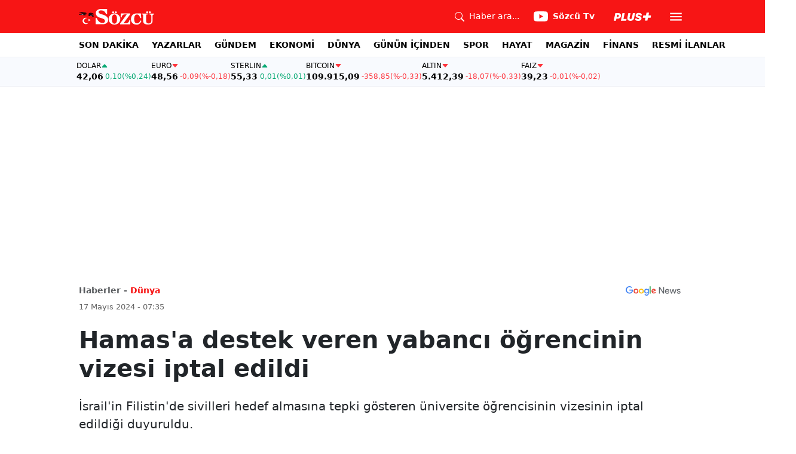

--- FILE ---
content_type: text/html; charset=utf-8
request_url: https://www.google.com/recaptcha/api2/aframe
body_size: 268
content:
<!DOCTYPE HTML><html><head><meta http-equiv="content-type" content="text/html; charset=UTF-8"></head><body><script nonce="6C5OfheZjYfUGkNeCB8ieQ">/** Anti-fraud and anti-abuse applications only. See google.com/recaptcha */ try{var clients={'sodar':'https://pagead2.googlesyndication.com/pagead/sodar?'};window.addEventListener("message",function(a){try{if(a.source===window.parent){var b=JSON.parse(a.data);var c=clients[b['id']];if(c){var d=document.createElement('img');d.src=c+b['params']+'&rc='+(localStorage.getItem("rc::a")?sessionStorage.getItem("rc::b"):"");window.document.body.appendChild(d);sessionStorage.setItem("rc::e",parseInt(sessionStorage.getItem("rc::e")||0)+1);localStorage.setItem("rc::h",'1762099852588');}}}catch(b){}});window.parent.postMessage("_grecaptcha_ready", "*");}catch(b){}</script></body></html>

--- FILE ---
content_type: image/svg+xml
request_url: https://www.sozcu.com.tr/static/web/assets/finans_icon.svg
body_size: 2467
content:
<svg id="Group_1391" data-name="Group 1391" xmlns="http://www.w3.org/2000/svg" xmlns:xlink="http://www.w3.org/1999/xlink" width="85.36" height="21.376" viewBox="0 0 85.36 21.376">
  <defs>
    <clipPath id="clip-path">
      <rect id="Rectangle_221" data-name="Rectangle 221" width="85.36" height="21.376" fill="#fff"/>
    </clipPath>
  </defs>
  <g id="Group_1390" data-name="Group 1390" clip-path="url(#clip-path)">
    <path id="Path_796" data-name="Path 796" d="M48.28,19.026c-.093-.245.04-.312.214-.358a1.4,1.4,0,0,0,1.067-.922,2.665,2.665,0,0,0,.114-.791q.011-4.581,0-9.163a5.317,5.317,0,0,0-.042-.642,1.72,1.72,0,0,0-2.1-1.418,4.921,4.921,0,0,0-2.107.885,1.155,1.155,0,0,0-.568,1.145c.024,3.044.01,6.089.016,9.134a3.773,3.773,0,0,0,.073.774,1.158,1.158,0,0,0,.653.834c.152.075.321.121.465.207.066.04.091.15.134.227-.065.035-.127.072-.193.1a.207.207,0,0,1-.079,0q-3.243,0-6.484,0c-.091,0-.181-.078-.272-.118a1.112,1.112,0,0,1,.232-.233,6.225,6.225,0,0,0,.7-.321,1.54,1.54,0,0,0,.547-1.388c.017-1.272.006-2.543.006-3.815q0-2.568,0-5.132a6.649,6.649,0,0,0-.056-.695,1.013,1.013,0,0,0-.9-.923,1.6,1.6,0,0,1-.335-.091c-.075-.036-.177-.118-.175-.178a.28.28,0,0,1,.163-.2c.683-.242,1.371-.472,2.057-.7q1.284-.436,2.568-.872c.347-.119.57,0,.631.364s.1.745.148,1.118c.02.147.049.291.076.453.485-.334.919-.662,1.381-.945a6.775,6.775,0,0,1,3.465-1.108,4,4,0,0,1,3.341,1.277,3.458,3.458,0,0,1,.771,1.889,19.452,19.452,0,0,1,.1,2.089q.017,3.815,0,7.631a1.373,1.373,0,0,0,.549,1.243,3.428,3.428,0,0,0,.656.3c.209.086.211.081.17.351Z" transform="translate(17.172 1.863)" fill="#fff"/>
    <path id="Path_797" data-name="Path 797" d="M22.192,6.286c.575-.38,1.1-.761,1.654-1.08A6.4,6.4,0,0,1,28.1,4.319a3.39,3.39,0,0,1,3.061,3.163,18,18,0,0,1,.1,2.008c.013,2.589.009,5.177.007,7.764a1.3,1.3,0,0,0,.577,1.149,2.534,2.534,0,0,0,.613.266c.177.06.257.148.187.352H25.648c-.083-.2-.006-.295.174-.342a1.526,1.526,0,0,0,1.227-1.709q0-4.606,0-9.214a4.881,4.881,0,0,0-.042-.616,1.726,1.726,0,0,0-2.113-1.407,4.97,4.97,0,0,0-2.126.9,1.117,1.117,0,0,0-.539,1.108c.023,3.035.01,6.071.014,9.106a4.536,4.536,0,0,0,.073.8,1.15,1.15,0,0,0,.665.854c.161.079.334.134.489.22a.231.231,0,0,1,.091.193c-.009.049-.105.089-.168.117a.352.352,0,0,1-.135,0q-3.213,0-6.428,0c-.095,0-.252-.045-.276-.108-.07-.184.111-.2.229-.252a3.794,3.794,0,0,0,.7-.319,1.573,1.573,0,0,0,.538-1.42q.015-4.473,0-8.947A5.91,5.91,0,0,0,17.96,7.3a1,1,0,0,0-.853-.879,2.812,2.812,0,0,1-.364-.093c-.076-.033-.2-.124-.187-.165a.322.322,0,0,1,.174-.217c.775-.276,1.555-.538,2.335-.8.764-.259,1.525-.516,2.288-.777.335-.115.554,0,.617.354s.1.745.148,1.116c.02.148.047.295.073.453" transform="translate(7.249 1.863)" fill="#fff"/>
    <path id="Path_798" data-name="Path 798" d="M43.242,17.89a3.5,3.5,0,0,1-1.605,1.3,4.357,4.357,0,0,1-2.953,0,2.608,2.608,0,0,1-1.571-1.656c-.026-.068-.046-.137-.073-.2-.01-.023-.035-.039-.079-.085-.144.131-.282.266-.43.39-.512.43-1,.9-1.552,1.274a3.947,3.947,0,0,1-2.522.565,4.479,4.479,0,0,1-2.3-.721,3.229,3.229,0,0,1-1.411-2.012,3.183,3.183,0,0,1,.649-2.993,5.508,5.508,0,0,1,1.637-1.289,13.035,13.035,0,0,1,3.538-1.141c.711-.141,1.427-.259,2.142-.38.141-.024.2-.083.2-.227-.032-1.234-.036-2.47-.1-3.7a2.557,2.557,0,0,0-.587-1.584,1.75,1.75,0,0,0-1.765-.516A1.291,1.291,0,0,0,33.41,5.94c-.151.6-.226,1.228-.331,1.844a2.4,2.4,0,0,1-.77,1.52,1.832,1.832,0,0,1-2.921-.839,2.69,2.69,0,0,1,.9-2.662,6.172,6.172,0,0,1,3.124-1.379,11.2,11.2,0,0,1,2.729-.161,5.591,5.591,0,0,1,3.313,1.162,3.685,3.685,0,0,1,1.3,2.139,11.42,11.42,0,0,1,.275,2.173c.035,2.166.013,4.334.013,6.5,0,.081,0,.163,0,.243a1.14,1.14,0,0,0,1.224,1.234,4.134,4.134,0,0,1,.482.007,3.241,3.241,0,0,1,.493.168M36.911,11.5a7.083,7.083,0,0,0-2.542.724,3.37,3.37,0,0,0-1.418,1.414,3.779,3.779,0,0,0-.276,2.352,1.906,1.906,0,0,0,2.789,1.474,11.263,11.263,0,0,0,1.244-.777.448.448,0,0,0,.207-.429c-.007-1.226,0-2.451,0-3.677V11.5" transform="translate(12.55 1.86)" fill="#fff"/>
    <path id="Path_799" data-name="Path 799" d="M11.74,13.039c-.187.079-.286,0-.385-.16-.354-.58-.716-1.155-1.092-1.72a.928.928,0,0,0-.79-.4c-1.119-.013-2.241,0-3.376,0a.749.749,0,0,0-.029.148c.013,2.516.022,5.033.046,7.549A1.481,1.481,0,0,0,7.305,20c.2.065.41.127.619.177.184.045.26.14.181.342H.034c-.085-.206-.006-.3.188-.352.138-.035.269-.1.4-.142a1.281,1.281,0,0,0,.926-1.3c.022-1.263.046-2.526.045-3.789Q1.591,9.013,1.565,3.088c0-.224-.02-.447-.039-.67A1.164,1.164,0,0,0,.7,1.365a5.286,5.286,0,0,0-.5-.183C0,1.129-.035,1.017.031.834H14.473q.108,2.462.214,4.895c-.222.088-.315,0-.4-.168-.568-1.047-1.145-2.089-1.719-3.131A1.878,1.878,0,0,0,10.732,1.4c-1.434.027-2.87.007-4.3.007H6.1v8.712a.123.123,0,0,0,.055.019c1.121,0,2.241,0,3.362-.024a1.142,1.142,0,0,0,.954-.575c.309-.49.6-1,.885-1.5.089-.157.186-.232.383-.16Z" transform="translate(0 0.366)" fill="#fff"/>
    <path id="Path_800" data-name="Path 800" d="M61.406,8.435c-.278.114-.357-.073-.45-.236-.388-.672-.774-1.343-1.162-2.014-.852-1.471-2.3-1.564-3.652-1.156a2.375,2.375,0,0,0-1.338.889,1.988,1.988,0,0,0,.334,2.624,5.482,5.482,0,0,0,1.825.994c.833.292,1.69.516,2.52.817a5.069,5.069,0,0,1,2.66,1.9,4.514,4.514,0,0,1-2.706,6.786,9.917,9.917,0,0,1-6.385-.086c-.47-.164-.925-.38-1.379-.585a.291.291,0,0,1-.15-.207c0-1.11.009-2.221.017-3.331,0-.016.014-.032.022-.047.22-.085.312.047.411.216.478.813.936,1.64,1.459,2.424a3.246,3.246,0,0,0,2.95,1.487,4.066,4.066,0,0,0,2.217-.613,2.212,2.212,0,0,0,.465-3.167,3.669,3.669,0,0,0-1.729-1.074c-.916-.324-1.858-.58-2.767-.921a4.781,4.781,0,0,1-2.674-2.166,4.1,4.1,0,0,1-.124-3.77A4.857,4.857,0,0,1,55.591,4.4a9.217,9.217,0,0,1,4.893.364c.326.119.643.268.957.419a.292.292,0,0,1,.131.22c-.047,1.008-.108,2.015-.165,3.031" transform="translate(22.52 1.855)" fill="#fff"/>
    <path id="Path_801" data-name="Path 801" d="M10.792,19.008c-.083-.229.023-.3.211-.351a2.634,2.634,0,0,0,.531-.184,1.253,1.253,0,0,0,.683-1.213c.01-1.2.009-2.4.009-3.6q0-2.82,0-5.64V7.831c-.01-.987-.247-1.282-1.214-1.483-.155-.033-.3-.065-.236-.259.023-.07.131-.132.213-.16,1.165-.381,2.332-.755,3.5-1.132.493-.158.988-.315,1.482-.476.334-.108.561.066.554.427-.019.823-.046,1.646-.052,2.468q-.03,4.4-.047,8.809c0,.42,0,.841.016,1.261a1.3,1.3,0,0,0,1.082,1.369c.194.056.278.138.2.351Z" transform="translate(4.718 1.881)" fill="#fff"/>
    <path id="Path_802" data-name="Path 802" d="M13.936,4.518a2.352,2.352,0,0,1-2.281-1.51A2.266,2.266,0,0,1,13.984,0a2.3,2.3,0,0,1,2.225,1.5,2.269,2.269,0,0,1-2.273,3.016" transform="translate(5.058 0.001)" fill="#fff"/>
  </g>
</svg>


--- FILE ---
content_type: image/svg+xml
request_url: https://www.sozcu.com.tr/lib/img/_appgallery.svg
body_size: 5827
content:
<svg width="313" height="40" viewBox="0 0 313 40" fill="none" xmlns="http://www.w3.org/2000/svg">
<g clip-path="url(#clip0_78_765)">
<rect x="0.5" y="0.5" width="312" height="39" rx="5.5" fill="white" stroke="black"/>
<path d="M49.5047 15.5259H44.8235L43.6774 18.6624H41.6193L46.2037 6.94913H48.1488L52.8381 18.6624H50.6751L49.5047 15.5259ZM45.4127 13.9334H48.9075L47.6565 10.5787C47.4843 10.1152 47.3148 9.60328 47.148 9.04281C46.9973 9.53861 46.8332 10.0452 46.6557 10.5625L45.4127 13.9334Z" fill="black"/>
<path d="M54.0972 12.0742C54.0972 11.4275 54.0757 10.7161 54.0326 9.9401H55.9051C55.9751 10.3012 56.0235 10.6703 56.0504 11.0476C56.8252 10.2015 57.7131 9.77842 58.7139 9.77842C59.295 9.77842 59.8331 9.92662 60.3281 10.223C60.8231 10.514 61.2213 10.9775 61.5226 11.6134C61.8293 12.2439 61.9827 13.0469 61.9827 14.0224C61.9827 15.0409 61.8078 15.9113 61.458 16.6334C61.1137 17.3555 60.6294 17.9025 60.0052 18.2744C59.3811 18.6462 58.6601 18.8322 57.8422 18.8322C57.2503 18.8322 56.6665 18.7325 56.0908 18.5331V22.1384L54.0972 22.3081V12.0742ZM57.5678 17.3528C58.3426 17.3528 58.9318 17.0807 59.3353 16.5364C59.7443 15.9867 59.9488 15.1864 59.9488 14.1355C59.9488 13.1601 59.7793 12.4541 59.4403 12.0176C59.1067 11.5757 58.6601 11.3547 58.1005 11.3547C57.7131 11.3547 57.3552 11.4464 57.027 11.6296C56.6988 11.8128 56.3867 12.058 56.0908 12.3652V17.0376C56.2899 17.1346 56.5212 17.2127 56.7849 17.272C57.0485 17.3259 57.3095 17.3528 57.5678 17.3528Z" fill="black"/>
<path d="M63.9278 12.0742C63.9278 11.4275 63.9063 10.7161 63.8632 9.9401H65.7357C65.8057 10.3012 65.8541 10.6703 65.881 11.0476C66.6558 10.2015 67.5437 9.77842 68.5445 9.77842C69.1256 9.77842 69.6637 9.92662 70.1587 10.223C70.6537 10.514 71.0519 10.9775 71.3532 11.6134C71.6599 12.2439 71.8133 13.0469 71.8133 14.0224C71.8133 15.0409 71.6384 15.9113 71.2886 16.6334C70.9443 17.3555 70.46 17.9025 69.8358 18.2744C69.2117 18.6462 68.4907 18.8322 67.6728 18.8322C67.0809 18.8322 66.4971 18.7325 65.9214 18.5331V22.1384L63.9278 22.3081V12.0742ZM67.3984 17.3528C68.1732 17.3528 68.7624 17.0807 69.1659 16.5364C69.5749 15.9867 69.7794 15.1864 69.7794 14.1355C69.7794 13.1601 69.6099 12.4541 69.2709 12.0176C68.9373 11.5757 68.4907 11.3547 67.9311 11.3547C67.5437 11.3547 67.1858 11.4464 66.8576 11.6296C66.5294 11.8128 66.2173 12.058 65.9214 12.3652V17.0376C66.1205 17.1346 66.3518 17.2127 66.6155 17.272C66.8791 17.3259 67.1401 17.3528 67.3984 17.3528Z" fill="black"/>
<path d="M78.9643 18.8241C77.7913 18.8241 76.7743 18.587 75.9134 18.1127C75.0525 17.6331 74.3906 16.9487 73.9279 16.0595C73.4652 15.1702 73.2338 14.1194 73.2338 12.9068C73.2338 11.5919 73.5001 10.4763 74.0328 9.56016C74.5655 8.63862 75.2892 7.94881 76.2039 7.49074C77.1241 7.02727 78.1545 6.79554 79.2952 6.79554C79.9678 6.79554 80.6081 6.87099 81.2161 7.02188C81.8295 7.16739 82.3999 7.36948 82.9272 7.62816L82.4187 9.16406C81.3587 8.65748 80.3471 8.40419 79.384 8.40419C78.5715 8.40419 77.8585 8.57934 77.2451 8.92964C76.6371 9.27454 76.1636 9.78381 75.8246 10.4575C75.4856 11.1311 75.3161 11.9449 75.3161 12.8987C75.3161 13.734 75.4453 14.475 75.7035 15.1217C75.9672 15.7684 76.3788 16.2804 76.9384 16.6576C77.5034 17.0349 78.2136 17.2235 79.0692 17.2235C79.4566 17.2235 79.844 17.1912 80.2314 17.1265C80.6188 17.0618 80.982 16.9675 81.321 16.8436V14.475H78.6172V12.923H83.2581V17.854C82.5909 18.1666 81.8887 18.4064 81.1515 18.5735C80.4198 18.7405 79.6907 18.8241 78.9643 18.8241Z" fill="black"/>
<path d="M90.7804 18.6624C90.7104 18.3229 90.6647 17.9376 90.6431 17.5064C90.3364 17.8729 89.9356 18.1855 89.4406 18.4441C88.9509 18.6974 88.3967 18.8241 87.7779 18.8241C87.2775 18.8241 86.8201 18.7271 86.4058 18.5331C85.9969 18.3337 85.6713 18.0373 85.4292 17.6439C85.1871 17.2451 85.066 16.76 85.066 16.1888C85.066 15.3427 85.37 14.6691 85.9781 14.1679C86.5861 13.6613 87.6003 13.408 89.0209 13.408C89.5535 13.408 90.0809 13.4457 90.6028 13.5212V13.3514C90.6028 12.5808 90.4387 12.0392 90.1105 11.7266C89.7822 11.4086 89.3114 11.2497 88.698 11.2497C88.2729 11.2497 87.8183 11.3116 87.334 11.4356C86.8497 11.5595 86.4247 11.7077 86.0588 11.8802L85.744 10.4251C86.0991 10.2634 86.5672 10.1152 87.1484 9.98052C87.7295 9.84579 88.3429 9.77842 88.9886 9.77842C89.7419 9.77842 90.3822 9.89429 90.9095 10.126C91.4368 10.3524 91.8484 10.7458 92.1444 11.3062C92.4403 11.8613 92.5883 12.6104 92.5883 13.5535V17.0214C92.5883 17.3825 92.6098 17.9295 92.6529 18.6624H90.7804ZM88.3671 17.3448C88.7653 17.3448 89.1715 17.2451 89.5858 17.0457C90.0001 16.8463 90.3391 16.5984 90.6028 16.302V14.6852C90.0593 14.6259 89.6154 14.5963 89.2711 14.5963C88.4478 14.5963 87.8774 14.731 87.56 15.0005C87.2479 15.2646 87.0919 15.6229 87.0919 16.0756C87.0919 16.5068 87.2049 16.8274 87.4308 17.0376C87.6622 17.2424 87.9743 17.3448 88.3671 17.3448Z" fill="black"/>
<path d="M97.0758 18.8241C95.693 18.8241 95.0015 18.0723 95.0015 16.5687V6.26202L96.987 6.10034V16.213C96.987 16.5849 97.0489 16.849 97.1727 17.0052C97.3018 17.1561 97.5036 17.2316 97.778 17.2316C97.9018 17.2316 98.0766 17.2019 98.3026 17.1427L98.5367 18.5735C98.3484 18.6489 98.117 18.7082 97.8426 18.7513C97.5735 18.7998 97.3179 18.8241 97.0758 18.8241Z" fill="black"/>
<path d="M102.048 18.8241C100.665 18.8241 99.9733 18.0723 99.9733 16.5687V6.26202L101.959 6.10034V16.213C101.959 16.5849 102.021 16.849 102.144 17.0052C102.274 17.1561 102.475 17.2316 102.75 17.2316C102.874 17.2316 103.048 17.2019 103.274 17.1427L103.508 18.5735C103.32 18.6489 103.089 18.7082 102.814 18.7513C102.545 18.7998 102.29 18.8241 102.048 18.8241Z" fill="black"/>
<path d="M112.112 14.5559H106.414C106.506 16.3828 107.375 17.2963 109.021 17.2963C109.43 17.2963 109.847 17.2478 110.272 17.1508C110.703 17.0484 111.114 16.9136 111.507 16.7466L111.943 18.1127C110.969 18.587 109.874 18.8241 108.658 18.8241C107.732 18.8241 106.952 18.6489 106.317 18.2986C105.682 17.9483 105.203 17.4445 104.881 16.787C104.563 16.1295 104.404 15.3373 104.404 14.4104C104.404 13.4457 104.574 12.6158 104.913 11.9206C105.252 11.2254 105.723 10.6946 106.325 10.3281C106.933 9.96165 107.633 9.77842 108.424 9.77842C109.247 9.77842 109.933 9.97243 110.482 10.3604C111.036 10.7431 111.445 11.255 111.709 11.8964C111.978 12.5377 112.112 13.2463 112.112 14.0224V14.5559ZM110.167 13.2867C110.129 12.5915 109.955 12.0715 109.643 11.7266C109.33 11.3763 108.913 11.2012 108.391 11.2012C107.886 11.2012 107.463 11.3763 107.124 11.7266C106.791 12.0769 106.573 12.5969 106.471 13.2867H110.167Z" fill="black"/>
<path d="M114.049 12.1308C114.049 11.6511 114.028 10.9209 113.985 9.9401H115.849C115.881 10.1826 115.911 10.4736 115.938 10.8131C115.97 11.1473 115.992 11.4194 116.003 11.6296C116.234 11.247 116.46 10.9263 116.681 10.6676C116.907 10.4036 117.167 10.1907 117.463 10.029C117.765 9.86195 118.106 9.77842 118.488 9.77842C118.795 9.77842 119.059 9.81076 119.279 9.87543L119.029 11.6053C118.835 11.5461 118.62 11.5164 118.384 11.5164C117.915 11.5164 117.506 11.6377 117.157 11.8802C116.807 12.1173 116.433 12.5107 116.035 13.0604V18.6624H114.049V12.1308Z" fill="black"/>
<path d="M120.764 22.3081C120.431 22.3081 120.119 22.2812 119.828 22.2273C119.538 22.1788 119.298 22.1222 119.11 22.0576L119.473 20.6025C119.608 20.6402 119.777 20.6752 119.982 20.7076C120.186 20.7453 120.38 20.7642 120.563 20.7642C121.445 20.7642 122.107 20.1956 122.548 19.0585L122.677 18.7352L119.465 9.9401H121.604L123.218 14.855C123.482 15.6957 123.651 16.3397 123.727 16.787C123.877 16.1565 124.055 15.5259 124.259 14.8954L125.898 9.9401H127.907L124.703 18.7756C124.402 19.6109 124.076 20.2845 123.727 20.7965C123.377 21.3085 122.963 21.6884 122.484 21.9363C122.01 22.1842 121.437 22.3081 120.764 22.3081Z" fill="black"/>
<path d="M41.5021 27.3096H42.5269V31.8115H41.5021V27.3096ZM42.0145 26.6629C41.8368 26.6629 41.691 26.6059 41.5771 26.4919C41.4632 26.3778 41.4063 26.2332 41.4063 26.058C41.4063 25.8827 41.4632 25.7395 41.5771 25.6282C41.691 25.517 41.8368 25.4613 42.0145 25.4613C42.1895 25.4613 42.3353 25.5183 42.4519 25.6324C42.5685 25.7436 42.6269 25.8855 42.6269 26.058C42.6269 26.172 42.5991 26.2763 42.5436 26.3709C42.4908 26.4627 42.4172 26.535 42.3228 26.5878C42.2311 26.6379 42.1284 26.6629 42.0145 26.6629Z" fill="black"/>
<path d="M44.8889 31.8949C44.1751 31.8949 43.8183 31.5069 43.8183 30.7309V25.4113L44.843 25.3278V30.5473C44.843 30.7392 44.875 30.8755 44.9388 30.9562C45.0055 31.034 45.1096 31.073 45.2513 31.073C45.3152 31.073 45.4054 31.0577 45.5221 31.0271L45.6429 31.7656C45.5457 31.8045 45.4262 31.8351 45.2846 31.8574C45.1457 31.8824 45.0138 31.8949 44.8889 31.8949Z" fill="black"/>
<path d="M50.0835 29.692H47.1425C47.1897 30.6349 47.6382 31.1064 48.4881 31.1064C48.6991 31.1064 48.9143 31.0813 49.1337 31.0313C49.3559 30.9784 49.5684 30.9089 49.7711 30.8226L49.996 31.5277C49.4934 31.7725 48.9282 31.8949 48.3006 31.8949C47.8229 31.8949 47.4202 31.8045 47.0925 31.6237C46.7648 31.4429 46.5177 31.1828 46.351 30.8435C46.1872 30.5042 46.1053 30.0953 46.1053 29.6169C46.1053 29.119 46.1927 28.6906 46.3677 28.3318C46.5427 27.973 46.7857 27.699 47.0967 27.5099C47.4105 27.3207 47.7715 27.2262 48.1798 27.2262C48.6047 27.2262 48.9588 27.3263 49.242 27.5266C49.5281 27.7241 49.7392 27.9883 49.8752 28.3193C50.0141 28.6503 50.0835 29.0161 50.0835 29.4166V29.692ZM49.0796 29.0369C49.0601 28.6781 48.9699 28.4097 48.8088 28.2317C48.6477 28.0509 48.4325 27.9605 48.1631 27.9605C47.9021 27.9605 47.6841 28.0509 47.5091 28.2317C47.3369 28.4125 47.2244 28.6809 47.1717 29.0369H49.0796Z" fill="black"/>
<path d="M53.866 25.7701H54.9074V28.8116C55.1018 28.5696 55.2879 28.3304 55.4656 28.094L57.2111 25.7701H58.3733L56.2821 28.432L58.5525 31.8115H57.3736L55.6239 29.1454L54.9074 29.9089V31.8115H53.866V25.7701Z" fill="black"/>
<path d="M59.3314 25.7701H62.8848L62.7848 26.6295H60.3729V28.2943H62.6474V29.0995H60.3729V30.9436H62.914L62.8265 31.8115H59.3314V25.7701Z" fill="black"/>
<path d="M67.6212 30.0883C67.6212 30.6112 67.4671 31.0271 67.1588 31.3358C66.8506 31.6446 66.4201 31.8254 65.8675 31.8782L65.7842 32.0993C66.0619 32.1633 66.2715 32.2551 66.4132 32.3747C66.5576 32.4943 66.6298 32.6654 66.6298 32.8879C66.6298 33.1466 66.534 33.3468 66.3424 33.4887C66.1535 33.6333 65.8744 33.7057 65.5051 33.7057C65.1496 33.7057 64.8288 33.6264 64.5428 33.4678L64.7302 32.9839C64.858 33.0478 64.9857 33.0951 65.1135 33.1257C65.2412 33.1591 65.3593 33.1758 65.4676 33.1758C65.612 33.1758 65.7272 33.1507 65.8133 33.1007C65.9022 33.0506 65.9466 32.9769 65.9466 32.8795C65.9466 32.7516 65.873 32.6584 65.7258 32.6C65.5814 32.5416 65.3468 32.4901 65.0218 32.4456L65.2384 31.8824C64.9607 31.8629 64.6858 31.8184 64.4136 31.7489C64.1415 31.6766 63.8957 31.5862 63.6763 31.4777L64.0012 30.6558C64.2345 30.7726 64.4928 30.8685 64.7761 30.9436C65.0593 31.0187 65.3176 31.0563 65.5509 31.0563C65.8897 31.0563 66.148 30.9798 66.3257 30.8268C66.5034 30.671 66.5923 30.4694 66.5923 30.2218C66.5923 30.0355 66.5382 29.8769 66.4298 29.7462C66.3243 29.6155 66.1882 29.5056 66.0216 29.4166C65.855 29.3248 65.6161 29.2108 65.3051 29.0745C64.9829 28.9354 64.7136 28.7935 64.4969 28.6489C64.2831 28.5015 64.1109 28.3235 63.9804 28.1149C63.8526 27.9035 63.7888 27.6504 63.7888 27.3555C63.7888 27.0134 63.8721 26.7172 64.0387 26.4668C64.2053 26.2137 64.44 26.0204 64.7427 25.8869C65.0454 25.7534 65.3954 25.6866 65.7925 25.6866C66.0869 25.6866 66.384 25.7214 66.684 25.7909C66.9867 25.8577 67.2324 25.9425 67.4213 26.0454L67.2213 26.8882C66.7159 26.6462 66.2424 26.5252 65.8008 26.5252C65.5064 26.5252 65.269 26.5837 65.0885 26.7005C64.9107 26.8145 64.8219 26.9925 64.8219 27.2345C64.8219 27.3931 64.8663 27.5294 64.9552 27.6434C65.0468 27.7574 65.1787 27.8631 65.3509 27.9605C65.5259 28.0551 65.7883 28.1802 66.1382 28.336C66.4715 28.4834 66.7437 28.6322 66.9547 28.7824C67.1658 28.9298 67.3296 29.1092 67.4463 29.3206C67.5629 29.5292 67.6212 29.7851 67.6212 30.0883Z" fill="black"/>
<path d="M68.7627 25.7701H72.3119L72.2202 26.6295H69.8041V28.311H72.0619V29.1162H69.8041V31.8115H68.7627V25.7701Z" fill="black"/>
<path d="M73.345 25.7701H76.8983L76.7983 26.6295H74.3864V28.2943H76.6609V29.0995H74.3864V30.9436H76.9275L76.84 31.8115H73.345V25.7701Z" fill="black"/>
<path d="M78.1022 25.7701H80.0851C80.7377 25.7701 81.2959 25.8772 81.7597 26.0913C82.2263 26.3055 82.5818 26.624 82.8262 27.0468C83.0733 27.4668 83.1969 27.9814 83.1969 28.5905C83.1969 29.2136 83.0678 29.7685 82.8095 30.2552C82.554 30.742 82.1846 31.123 81.7014 31.3984C81.221 31.6738 80.653 31.8115 79.9976 31.8115H78.1022V25.7701ZM79.931 30.9895C80.4059 30.9895 80.8072 30.8894 81.1349 30.6891C81.4626 30.4861 81.7084 30.2079 81.8722 29.8547C82.0361 29.4987 82.118 29.0898 82.118 28.628C82.118 27.9549 81.9402 27.4473 81.5848 27.1052C81.2293 26.7631 80.7002 26.592 79.9976 26.592H79.1437V30.9895H79.931Z" fill="black"/>
<path d="M84.3591 25.7701H85.4006V31.8115H84.3591V25.7701ZM84.8799 25.2611C84.7021 25.2611 84.5563 25.204 84.4425 25.09C84.3286 24.976 84.2717 24.8313 84.2717 24.6561C84.2717 24.4809 84.3286 24.3376 84.4425 24.2263C84.5563 24.1151 84.7021 24.0595 84.8799 24.0595C85.0548 24.0595 85.2006 24.1165 85.3173 24.2305C85.4339 24.3418 85.4922 24.4836 85.4922 24.6561C85.4922 24.7701 85.4645 24.8744 85.4089 24.969C85.3561 25.0608 85.2825 25.1331 85.1881 25.186C85.0965 25.236 84.9937 25.2611 84.8799 25.2611Z" fill="black"/>
<path d="M86.9502 25.7701H88.1458L91.1285 30.4513C91.1035 30.0063 91.091 29.596 91.091 29.2205V25.7701H92.0574V31.8115H90.8993L87.8709 27.0551C87.9014 27.5947 87.9167 28.0731 87.9167 28.4904V31.8115H86.9502V25.7701Z" fill="black"/>
<path fill-rule="evenodd" clip-rule="evenodd" d="M26.9539 7.34314H15.8898C10.6643 7.34314 8.77136 9.2657 8.77136 14.4726V25.5541C8.77136 30.7877 10.6909 32.6836 15.8898 32.6836H26.9539C32.1794 32.6836 34.0723 30.761 34.0723 25.5541V14.4726C34.099 9.2657 32.1794 7.34314 26.9539 7.34314Z" fill="#C8102E"/>
<path d="M13.7836 20.0266H14.4501V23.3377H13.7836V22.0026H12.2639V23.3377H11.5974V20.0266H12.2639V21.3617H13.7836V20.0266ZM17.5694 21.9225C17.5694 22.4565 17.3028 22.7502 16.8229 22.7502C16.343 22.7502 16.0764 22.4565 16.0764 21.8958V20.0266H15.4099V21.9225C15.4099 22.8571 15.9164 23.3911 16.8229 23.3911C17.7294 23.3911 18.2626 22.8571 18.2626 21.8958V20.0266H17.5961V21.9225H17.5694ZM25.3277 22.2963L24.5812 20.0266H24.0213L23.2748 22.2963L22.5549 20.0266H21.8351L22.9815 23.3377H23.5414L24.2879 21.1481L25.0344 23.3377H25.5943L26.7407 20.0266H26.0475L25.3277 22.2963ZM27.9671 21.9225H29.1935V21.3083H27.9671V20.6408H29.7533V20.0266H27.3272V23.3377H29.8333V22.7235H27.9937V21.9225H27.9671ZM30.6065 23.3377H31.273V20.0266H30.6065V23.3377ZM19.569 22.6434L19.2757 23.3377H18.5825L20.0222 20.0266H20.6087L22.0484 23.3377H21.3552L21.0619 22.6434H19.569ZM19.8089 22.056H20.822L20.3154 20.8811L19.8089 22.056Z" fill="white"/>
<path d="M21.4352 15.8077C19.1157 15.8077 17.2228 13.9118 17.2228 11.5887H17.8093C17.8093 13.5914 19.4356 15.2203 21.4352 15.2203C23.4347 15.2203 25.061 13.5914 25.061 11.5887H25.6476C25.6476 13.9118 23.7546 15.8077 21.4352 15.8077Z" fill="white"/>
</g>
<defs>
<clipPath id="clip0_78_765">
<rect width="313" height="40" fill="white"/>
</clipPath>
</defs>
</svg>


--- FILE ---
content_type: application/javascript; charset=utf-8
request_url: https://fundingchoicesmessages.google.com/f/AGSKWxX5AkX_HVuZyK3M3Qy3mbzhRNK3bcmZ5zePTitnLqp_M47ATspfzKUuc8UFbkCv8F2MdZ6UCrw64F-U0ua-RP6EenQE7oOWfl7_1Ns6wjQF8iLV6WqNSM5yeE8oqzpwuDYvmbg6vMmGlWI98tAwutD4H455IZGJuBnw0xzDRpuYLDnf1OxZ3dRlrQ==/_/adman-_ad_350x250./adfactor__adtxt./300_250_
body_size: -1281
content:
window['4e3c8798-de01-4aa2-a596-e2602b627d42'] = true;

--- FILE ---
content_type: image/svg+xml
request_url: https://www.sozcu.com.tr/lib/img/_playstore.svg
body_size: 2478
content:
<svg width="313" height="40" viewBox="0 0 313 40" fill="none" xmlns="http://www.w3.org/2000/svg">
<g clip-path="url(#clip0_77_394)">
<rect x="0.5" y="0.5" width="312" height="39" rx="5.5" fill="white" stroke="black"/>
<path d="M68.1 12.7C65.75 12.7 63.83 14.49 63.83 16.95C63.83 19.41 65.75 21.2 68.1 21.2C70.45 21.2 72.37 19.4 72.37 16.95C72.37 14.5 70.45 12.7 68.1 12.7ZM68.1 19.53C66.81 19.53 65.7 18.47 65.7 16.95C65.7 15.43 66.81 14.37 68.1 14.37C69.39 14.37 70.5 15.42 70.5 16.95C70.5 18.48 69.39 19.53 68.1 19.53ZM58.78 12.7C56.43 12.7 54.51 14.49 54.51 16.95C54.51 19.41 56.43 21.2 58.78 21.2C61.13 21.2 63.05 19.4 63.05 16.95C63.05 14.5 61.13 12.7 58.78 12.7ZM58.78 19.53C57.49 19.53 56.38 18.47 56.38 16.95C56.38 15.43 57.49 14.37 58.78 14.37C60.07 14.37 61.18 15.42 61.18 16.95C61.18 18.48 60.07 19.53 58.78 19.53ZM47.7 14.01V15.81H52.02C51.89 16.83 51.55 17.57 51.04 18.08C50.41 18.71 49.43 19.4 47.71 19.4C45.05 19.4 42.97 17.26 42.97 14.6C42.97 11.94 45.05 9.8 47.71 9.8C49.14 9.8 50.19 10.36 50.96 11.09L52.23 9.82C51.15 8.79 49.72 8 47.7 8C44.06 8 41 10.96 41 14.61C41 18.26 44.06 21.22 47.7 21.22C49.67 21.22 51.15 20.58 52.31 19.37C53.5 18.18 53.87 16.5 53.87 15.15C53.87 14.73 53.84 14.34 53.77 14.02H47.7V14.01ZM93.01 15.41C92.66 14.46 91.58 12.7 89.37 12.7C87.16 12.7 85.36 14.42 85.36 16.95C85.36 19.33 87.16 21.2 89.58 21.2C91.53 21.2 92.66 20.01 93.12 19.32L91.67 18.35C91.19 19.06 90.53 19.53 89.58 19.53C88.63 19.53 87.95 19.09 87.52 18.24L93.21 15.89L93.02 15.41H93.01ZM87.21 16.83C87.16 15.19 88.48 14.35 89.43 14.35C90.17 14.35 90.8 14.72 91.01 15.25L87.21 16.83ZM82.59 20.95H84.46V8.45H82.59V20.95ZM79.53 13.65H79.47C79.05 13.15 78.25 12.7 77.23 12.7C75.1 12.7 73.15 14.57 73.15 16.97C73.15 19.37 75.1 21.21 77.23 21.21C78.25 21.21 79.05 20.76 79.47 20.24H79.53V20.85C79.53 22.48 78.66 23.35 77.26 23.35C76.12 23.35 75.41 22.53 75.12 21.84L73.49 22.52C73.96 23.65 75.2 25.03 77.26 25.03C79.45 25.03 81.3 23.74 81.3 20.6V12.96H79.53V13.65ZM77.38 19.53C76.09 19.53 75.01 18.45 75.01 16.97C75.01 15.49 76.09 14.38 77.38 14.38C78.67 14.38 79.65 15.48 79.65 16.97C79.65 18.46 78.65 19.53 77.38 19.53ZM101.77 8.45H97.3V20.95H99.17V16.21H101.78C103.85 16.21 105.88 14.71 105.88 12.33C105.88 9.95 103.85 8.45 101.78 8.45H101.77ZM101.81 14.47H99.16V10.18H101.81C103.21 10.18 104 11.34 104 12.32C104 13.3 103.21 14.46 101.81 14.46V14.47ZM113.35 12.68C112 12.68 110.6 13.28 110.02 14.59L111.68 15.28C112.03 14.59 112.69 14.36 113.38 14.36C114.34 14.36 115.33 14.94 115.34 15.97V16.1C115 15.91 114.28 15.62 113.39 15.62C111.6 15.62 109.79 16.6 109.79 18.43C109.79 20.1 111.25 21.18 112.89 21.18C114.14 21.18 114.84 20.62 115.27 19.96H115.33V20.93H117.13V16.14C117.13 13.92 115.47 12.68 113.33 12.68H113.35ZM113.12 19.53C112.51 19.53 111.66 19.22 111.66 18.47C111.66 17.51 112.72 17.14 113.64 17.14C114.46 17.14 114.85 17.32 115.34 17.56C115.2 18.72 114.2 19.54 113.12 19.54V19.53ZM123.7 12.95L121.56 18.37H121.5L119.28 12.95H117.27L120.6 20.53L118.7 24.74H120.65L125.78 12.95H123.71H123.7ZM106.9 20.95H108.77V8.45H106.9V20.95Z" fill="black"/>
<path d="M20.72 19.42L10.07 30.72C10.4 31.95 11.52 32.85 12.85 32.85C13.38 32.85 13.88 32.71 14.31 32.45L14.34 32.43L26.32 25.52L20.71 19.41L20.72 19.42Z" fill="#EA4335"/>
<path d="M31.49 17.5H31.48L26.31 14.49L20.48 19.68L26.33 25.53L31.48 22.56C32.38 22.07 32.99 21.12 32.99 20.03C32.99 18.94 32.39 17.99 31.49 17.51V17.5Z" fill="#FBBC04"/>
<path d="M10.07 9.28003C10.01 9.52003 9.96997 9.76003 9.96997 10.02V29.99C9.96997 30.25 9.99997 30.49 10.07 30.73L21.08 19.72L10.07 9.28003Z" fill="#4285F4"/>
<path d="M20.8 20L26.31 14.49L14.34 7.55001C13.91 7.29001 13.4 7.14001 12.85 7.14001C11.52 7.14001 10.4 8.05002 10.07 9.27002L20.8 19.99V20Z" fill="#34A853"/>
<path d="M41.696 25.7708H42.4268V32H41.696V25.7708ZM42.0614 24.9791C41.9512 24.9791 41.8526 24.9356 41.7656 24.8486C41.6786 24.7616 41.6351 24.663 41.6351 24.5528C41.6351 24.4368 41.6786 24.3382 41.7656 24.257C41.8526 24.17 41.9512 24.1265 42.0614 24.1265C42.189 24.1265 42.2934 24.1671 42.3746 24.2483C42.4558 24.3295 42.4964 24.431 42.4964 24.5528C42.4964 24.6688 42.4529 24.7703 42.3659 24.8573C42.2847 24.9385 42.1832 24.9791 42.0614 24.9791ZM43.82 25.7708H44.7248L47.8481 30.7298H47.8829L47.8481 29.5292V25.7708H48.5876V32H47.822L44.5508 26.8061H44.516L44.5508 28.0067V32H43.82V25.7708ZM49.9797 25.7708H51.8589C52.4969 25.7708 53.0537 25.9042 53.5293 26.171C54.0049 26.432 54.3703 26.7974 54.6255 27.2672C54.8807 27.737 55.0083 28.2764 55.0083 28.8854C55.0083 29.4944 54.8807 30.0338 54.6255 30.5036C54.3703 30.9734 54.0049 31.3417 53.5293 31.6085C53.0537 31.8695 52.4969 32 51.8589 32H49.9797V25.7708ZM51.8589 31.2953C52.5955 31.2953 53.1784 31.0836 53.6076 30.6602C54.0426 30.2368 54.2601 29.6452 54.2601 28.8854C54.2601 28.1256 54.0426 27.534 53.6076 27.1106C53.1784 26.6872 52.5955 26.4755 51.8589 26.4755H50.7105V31.2953H51.8589ZM56.0969 25.7708H56.8277V32H56.0969V25.7708ZM56.4623 24.9791C56.3521 24.9791 56.2535 24.9356 56.1665 24.8486C56.0795 24.7616 56.036 24.663 56.036 24.5528C56.036 24.4368 56.0795 24.3382 56.1665 24.257C56.2535 24.17 56.3521 24.1265 56.4623 24.1265C56.5899 24.1265 56.6943 24.1671 56.7755 24.2483C56.8567 24.3295 56.8973 24.431 56.8973 24.5528C56.8973 24.6688 56.8538 24.7703 56.7668 24.8573C56.6856 24.9385 56.5841 24.9791 56.4623 24.9791ZM58.2209 25.7708H60.3263C60.6685 25.7708 60.9875 25.8491 61.2833 26.0057C61.5791 26.1623 61.814 26.3827 61.988 26.6669C62.1678 26.9453 62.2577 27.2614 62.2577 27.6152C62.2577 27.9052 62.191 28.1749 62.0576 28.4243C61.93 28.6737 61.7502 28.8825 61.5182 29.0507C61.292 29.2189 61.0397 29.332 60.7613 29.39L60.7439 29.4161L62.5013 31.9652V32H61.6313L59.9348 29.4596H58.9517V32H58.2209V25.7708ZM60.2828 28.7723C60.4974 28.7723 60.6975 28.723 60.8831 28.6244C61.0745 28.5258 61.2253 28.3895 61.3355 28.2155C61.4515 28.0357 61.5095 27.8356 61.5095 27.6152C61.5095 27.4238 61.4602 27.2411 61.3616 27.0671C61.263 26.8931 61.1238 26.751 60.944 26.6408C60.77 26.5306 60.567 26.4755 60.335 26.4755H58.9517V28.7723H60.2828ZM63.3186 25.7708H64.0494V32H63.3186V25.7708ZM63.684 24.9791C63.5738 24.9791 63.4752 24.9356 63.3882 24.8486C63.3012 24.7616 63.2577 24.663 63.2577 24.5528C63.2577 24.4368 63.3012 24.3382 63.3882 24.257C63.4752 24.17 63.5738 24.1265 63.684 24.1265C63.8116 24.1265 63.916 24.1671 63.9972 24.2483C64.0784 24.3295 64.119 24.431 64.119 24.5528C64.119 24.6688 64.0755 24.7703 63.9885 24.8573C63.9073 24.9385 63.8058 24.9791 63.684 24.9791ZM65.4426 25.7708H66.3474L69.4707 30.7298H69.5055L69.4707 29.5292V25.7708H70.2102V32H69.4446L66.1734 26.8061H66.1386L66.1734 28.0067V32H65.4426V25.7708Z" fill="black"/>
</g>
<defs>
<clipPath id="clip0_77_394">
<rect width="313" height="40" fill="white"/>
</clipPath>
</defs>
</svg>


--- FILE ---
content_type: image/svg+xml
request_url: https://www.sozcu.com.tr/lib/img/_appstore.svg
body_size: 4549
content:
<svg width="313" height="40" viewBox="0 0 313 40" fill="none" xmlns="http://www.w3.org/2000/svg">
<g clip-path="url(#clip0_76_356)">
<rect x="0.5" y="0.5" width="312" height="39" rx="5.5" fill="white" stroke="black"/>
<path d="M35.5801 24.271C35.5825 24.1619 35.617 24.056 35.6793 23.9664C35.7416 23.8769 35.829 23.8077 35.9304 23.7676C36.0319 23.7275 36.1429 23.7182 36.2496 23.7409C36.3563 23.7636 36.454 23.8173 36.5303 23.8952C36.6067 23.9732 36.6583 24.0719 36.6788 24.1791C36.6992 24.2863 36.6876 24.3971 36.6454 24.4977C36.6032 24.5983 36.5322 24.6842 36.4413 24.7446C36.3505 24.805 36.2439 24.8373 36.1348 24.8374C36.0608 24.8378 35.9876 24.8233 35.9194 24.7948C35.8511 24.7663 35.7893 24.7244 35.7376 24.6716C35.6859 24.6188 35.6453 24.5561 35.6182 24.4873C35.5911 24.4185 35.5782 24.3449 35.5801 24.271ZM35.6709 31.3584V25.3916H36.5977V31.3584H35.6709Z" fill="black"/>
<path d="M38.1133 26.8555H38.9688V27.5703H39.0352C39.1479 27.3136 39.338 27.0983 39.5788 26.9546C39.8197 26.8109 40.0994 26.7459 40.3789 26.7686C40.598 26.7521 40.818 26.7852 41.0226 26.8652C41.2272 26.9453 41.4112 27.0704 41.5608 27.2313C41.7105 27.3921 41.8221 27.5846 41.8873 27.7944C41.9525 28.0042 41.9697 28.226 41.9375 28.4434V31.3584H41.0488V28.666C41.0488 27.9434 40.7344 27.583 40.0772 27.583C39.9284 27.5761 39.7798 27.6015 39.6417 27.6573C39.5037 27.7132 39.3793 27.7983 39.2772 27.9067C39.175 28.0151 39.0976 28.1444 39.0501 28.2856C39.0026 28.4267 38.9861 28.5765 39.0019 28.7246V31.3584H38.1133V26.8555Z" fill="black"/>
<path d="M43.0889 29.1055C43.0889 27.6816 43.8203 26.7812 44.958 26.7812C45.2393 26.7682 45.5185 26.8355 45.7631 26.9752C46.0076 27.1149 46.2073 27.3213 46.3389 27.5703H46.4053V25.0977H47.294V31.3584H46.4424V30.6465H46.3721C46.2305 30.894 46.0239 31.0981 45.7746 31.2367C45.5254 31.3753 45.243 31.443 44.958 31.4326C43.8125 31.4326 43.0889 30.5312 43.0889 29.1055ZM44.0069 29.1055C44.0069 30.0605 44.4571 30.6348 45.21 30.6348C45.959 30.6348 46.4219 30.0518 46.4219 29.1094C46.4219 28.1699 45.9541 27.5791 45.21 27.5791C44.4619 27.5791 44.0069 28.1582 44.0069 29.1055Z" fill="black"/>
<path d="M48.6358 25.5234C48.629 25.4084 48.657 25.2939 48.716 25.1949C48.775 25.0959 48.8624 25.0169 48.9669 24.9681C49.0713 24.9194 49.188 24.9031 49.3018 24.9214C49.4157 24.9397 49.5214 24.9917 49.6053 25.0708C49.6892 25.1498 49.7474 25.2522 49.7724 25.3648C49.7974 25.4773 49.7881 25.5947 49.7456 25.7019C49.7031 25.8091 49.6295 25.901 49.5341 25.9658C49.4388 26.0306 49.3262 26.0653 49.211 26.0654C49.1372 26.0693 49.0634 26.0581 48.9941 26.0326C48.9248 26.0072 48.8614 25.9679 48.8076 25.9173C48.7539 25.8666 48.7109 25.8056 48.6814 25.7379C48.6519 25.6703 48.6363 25.5973 48.6358 25.5234ZM48.7676 26.8554H49.6533V31.3584H48.7676V26.8554Z" fill="black"/>
<path d="M51.0869 26.8555H51.9424V27.5459H52.0088C52.1046 27.3063 52.2739 27.1032 52.4923 26.9658C52.7108 26.8284 52.9671 26.7638 53.2246 26.7812C53.3577 26.7792 53.4907 26.7916 53.6211 26.8183V27.6953C53.4581 27.6599 53.2918 27.6415 53.125 27.6407C52.9784 27.6275 52.8307 27.6451 52.6914 27.6925C52.552 27.7398 52.4241 27.8157 52.3159 27.9154C52.2076 28.0151 52.1214 28.1363 52.0628 28.2713C52.0042 28.4063 51.9745 28.5521 51.9756 28.6992V31.3584H51.0869L51.0869 26.8555Z" fill="black"/>
<path d="M54.5537 25.5234C54.547 25.4084 54.5749 25.2939 54.634 25.1949C54.693 25.0959 54.7804 25.0169 54.8849 24.9681C54.9893 24.9194 55.106 24.9031 55.2198 24.9214C55.3336 24.9397 55.4393 24.9917 55.5232 25.0708C55.6071 25.1498 55.6654 25.2522 55.6904 25.3648C55.7154 25.4773 55.7061 25.5947 55.6636 25.7019C55.6211 25.8091 55.5474 25.901 55.4521 25.9658C55.3568 26.0306 55.2442 26.0653 55.1289 26.0654C55.0552 26.0693 54.9814 26.0581 54.9121 26.0326C54.8428 26.0072 54.7793 25.9679 54.7256 25.9173C54.6718 25.8666 54.6289 25.8056 54.5994 25.7379C54.5698 25.6703 54.5543 25.5973 54.5537 25.5234ZM54.6856 26.8554H55.5713V31.3584H54.6856V26.8554Z" fill="black"/>
<path d="M57.0049 26.8555H57.8604V27.5703H57.9268C58.0395 27.3136 58.2296 27.0983 58.4704 26.9546C58.7113 26.8109 58.991 26.7459 59.2705 26.7686C59.4896 26.7521 59.7096 26.7852 59.9142 26.8652C60.1188 26.9453 60.3028 27.0704 60.4524 27.2313C60.6021 27.3921 60.7137 27.5846 60.7789 27.7944C60.8441 28.0042 60.8613 28.226 60.8291 28.4434V31.3584H59.9404V28.666C59.9404 27.9434 59.626 27.583 58.9688 27.583C58.82 27.5761 58.6714 27.6015 58.5333 27.6573C58.3953 27.7132 58.2709 27.7983 58.1688 27.9067C58.0666 28.0151 57.9892 28.1444 57.9417 28.2856C57.8942 28.4267 57.8777 28.5765 57.8936 28.7246V31.3584H57.0049V26.8555Z" fill="black"/>
<path d="M42.3047 17.2681H37.5713L36.4346 20.6245H34.4297L38.9131 8.20654H40.9961L45.4795 20.6245H43.4404L42.3047 17.2681ZM38.0615 15.7193H41.8135L39.9639 10.272H39.9121L38.0615 15.7193Z" fill="black"/>
<path d="M55.1621 16.0982C55.1621 18.9117 53.6563 20.7193 51.3838 20.7193C50.8082 20.7494 50.2357 20.6168 49.7319 20.3367C49.2281 20.0565 48.8134 19.6402 48.5352 19.1353H48.4922V23.6197H46.6338V11.5709H48.4326V13.0767H48.4668C48.7578 12.5743 49.1795 12.1601 49.6871 11.8782C50.1947 11.5964 50.7693 11.4574 51.3496 11.4762C53.6475 11.4762 55.1621 13.2926 55.1621 16.0982ZM53.252 16.0982C53.252 14.2652 52.3047 13.0601 50.8594 13.0601C49.4395 13.0601 48.4844 14.2906 48.4844 16.0982C48.4844 17.9224 49.4395 19.1441 50.8594 19.1441C52.3047 19.1441 53.252 17.9478 53.252 16.0982Z" fill="black"/>
<path d="M65.1265 16.0982C65.1265 18.9117 63.6211 20.7193 61.3486 20.7193C60.773 20.7494 60.2005 20.6168 59.6967 20.3367C59.1929 20.0566 58.7781 19.6402 58.5 19.1353H58.457V23.6197H56.5986V11.5709H58.3974V13.0767H58.4316C58.7225 12.5743 59.1443 12.1601 59.6519 11.8782C60.1595 11.5964 60.7341 11.4574 61.3144 11.4762C63.6123 11.4762 65.1265 13.2926 65.1265 16.0982ZM63.2168 16.0982C63.2168 14.2652 62.2695 13.0601 60.8242 13.0601C59.4043 13.0601 58.4492 14.2906 58.4492 16.0982C58.4492 17.9224 59.4043 19.1441 60.8242 19.1441C62.2695 19.1441 63.2168 17.9478 63.2168 16.0982Z" fill="black"/>
<path d="M71.7124 17.1646C71.8501 18.3961 73.0464 19.2046 74.6812 19.2046C76.2476 19.2046 77.3745 18.396 77.3745 17.2857C77.3745 16.3218 76.6948 15.7447 75.0855 15.3491L73.4761 14.9614C71.1958 14.4107 70.1372 13.3442 70.1372 11.6138C70.1372 9.47119 72.0044 7.99951 74.6558 7.99951C77.2798 7.99951 79.0786 9.47119 79.1392 11.6138H77.2632C77.1509 10.3745 76.1265 9.62647 74.6294 9.62647C73.1323 9.62647 72.1079 10.3833 72.1079 11.4849C72.1079 12.3628 72.7622 12.8794 74.3628 13.2749L75.731 13.6108C78.2788 14.2134 79.3374 15.2368 79.3374 17.0532C79.3374 19.3764 77.4868 20.8315 74.5435 20.8315C71.7895 20.8315 69.9302 19.4106 69.8101 17.1645L71.7124 17.1646Z" fill="black"/>
<path d="M83.3481 9.42822V11.5708H85.0698V13.0425H83.3481V18.0337C83.3481 18.8091 83.6929 19.1704 84.4497 19.1704C84.6541 19.1668 84.8581 19.1525 85.061 19.1274V20.5903C84.7208 20.6539 84.3749 20.6827 84.0288 20.6762C82.1958 20.6762 81.4809 19.9878 81.4809 18.2319V13.0425H80.1646V11.5708H81.481V9.42822H83.3481Z" fill="black"/>
<path d="M86.0669 16.0981C86.0669 13.2495 87.7446 11.4595 90.3608 11.4595C92.9858 11.4595 94.6558 13.2495 94.6558 16.0981C94.6558 18.9546 92.9946 20.7368 90.3608 20.7368C87.728 20.7368 86.0669 18.9546 86.0669 16.0981ZM92.7622 16.0981C92.7622 14.144 91.8667 12.9907 90.3608 12.9907C88.855 12.9907 87.9604 14.1528 87.9604 16.0981C87.9604 18.0601 88.855 19.2046 90.3608 19.2046C91.8667 19.2046 92.7622 18.0601 92.7622 16.0981Z" fill="black"/>
<path d="M96.188 11.5708H97.9604V13.1118H98.0034C98.1234 12.6305 98.4053 12.2052 98.8019 11.9073C99.1985 11.6094 99.6855 11.4571 100.181 11.4761C100.395 11.4753 100.609 11.4986 100.818 11.5454V13.2837C100.548 13.2011 100.265 13.1631 99.9829 13.1714C99.7129 13.1604 99.4438 13.208 99.1939 13.3109C98.9441 13.4138 98.7195 13.5695 98.5355 13.7674C98.3515 13.9653 98.2125 14.2007 98.1281 14.4573C98.0437 14.714 98.0158 14.9859 98.0464 15.2544V20.6245H96.188V11.5708Z" fill="black"/>
<path d="M109.386 17.9653C109.136 19.6089 107.536 20.7368 105.488 20.7368C102.854 20.7368 101.219 18.9722 101.219 16.1411C101.219 13.3013 102.863 11.4595 105.41 11.4595C107.915 11.4595 109.49 13.1802 109.49 15.9253V16.562H103.095V16.6743C103.066 17.0075 103.107 17.3432 103.218 17.659C103.328 17.9749 103.504 18.2636 103.734 18.5062C103.965 18.7487 104.244 18.9395 104.554 19.0658C104.863 19.1921 105.196 19.2511 105.531 19.2388C105.97 19.2799 106.411 19.1782 106.787 18.9487C107.164 18.7193 107.457 18.3744 107.622 17.9653L109.386 17.9653ZM103.104 15.2632H107.63C107.647 14.9636 107.602 14.6638 107.497 14.3826C107.392 14.1014 107.231 13.8448 107.022 13.6291C106.814 13.4133 106.563 13.243 106.285 13.1287C106.008 13.0145 105.71 12.9589 105.41 12.9653C105.107 12.9635 104.807 13.0217 104.527 13.1364C104.247 13.2512 103.992 13.4202 103.778 13.6339C103.564 13.8475 103.394 14.1015 103.278 14.3811C103.162 14.6608 103.103 14.9605 103.104 15.2632Z" fill="black"/>
<path d="M110.738 12.7505L111.753 8.20654H113.56L112.33 12.7505H110.738Z" fill="black"/>
<path d="M113.479 16.0981C113.479 13.3013 115.019 11.4761 117.265 11.4761C117.841 11.4474 118.414 11.5825 118.916 11.8658C119.419 12.1491 119.831 12.5689 120.105 13.0767H120.14V8.20654H122.007V20.6245H120.2V19.0845H120.166C119.89 19.6028 119.473 20.0319 118.962 20.3214C118.451 20.611 117.869 20.749 117.283 20.7193C115.019 20.7192 113.479 18.895 113.479 16.0981ZM115.38 16.0981C115.38 17.9565 116.328 19.144 117.773 19.144C119.202 19.144 120.157 17.939 120.157 16.0981C120.157 14.2729 119.202 13.0601 117.773 13.0601C116.328 13.0601 115.38 14.2564 115.38 16.0981Z" fill="black"/>
<path d="M123.645 18.0513C123.645 16.4683 124.858 15.5123 127.009 15.3833L129.488 15.2456V14.5571C129.488 13.5503 128.826 12.9819 127.699 12.9819C127.281 12.9262 126.857 13.025 126.507 13.2596C126.156 13.4943 125.904 13.8487 125.796 14.2563H124.058C124.11 12.6206 125.632 11.4595 127.749 11.4595C129.91 11.4595 131.338 12.6382 131.338 14.4195V20.6246H129.557V19.1353H129.514C129.229 19.6403 128.813 20.0593 128.31 20.3486C127.808 20.6379 127.237 20.7868 126.657 20.7798C126.276 20.8171 125.891 20.7743 125.528 20.6542C125.165 20.534 124.83 20.3392 124.547 20.0823C124.263 19.8254 124.036 19.5119 123.881 19.1622C123.726 18.8124 123.645 18.434 123.645 18.0513ZM129.488 17.2339V16.5367L127.259 16.6744C126.149 16.7437 125.521 17.2251 125.521 17.9996C125.521 18.7916 126.175 19.3082 127.173 19.3082C127.462 19.3278 127.752 19.2893 128.026 19.195C128.3 19.1007 128.552 18.9526 128.768 18.7592C128.984 18.5659 129.159 18.3314 129.282 18.0694C129.406 17.8074 129.476 17.5234 129.488 17.2339Z" fill="black"/>
<path d="M133.232 11.5708H135.004V13.1118H135.047C135.299 12.5811 135.707 12.1395 136.216 11.8459C136.724 11.5523 137.311 11.4206 137.896 11.4683C139.893 11.4683 141.038 12.7505 141.038 14.8237V20.6245H139.171V15.1851C139.171 13.8257 138.542 13.0689 137.234 13.0689C136.933 13.0613 136.634 13.1183 136.358 13.236C136.081 13.3537 135.832 13.5294 135.629 13.7512C135.426 13.9731 135.273 14.2359 135.18 14.522C135.087 14.8081 135.056 15.1108 135.09 15.4097V20.6245H133.232V11.5708Z" fill="black"/>
<path d="M24.9967 19.8893C25.0079 19.0214 25.2385 18.1703 25.6669 17.4154C26.0954 16.6605 26.7078 16.0262 27.4473 15.5716C26.9775 14.9007 26.3578 14.3486 25.6374 13.9591C24.9169 13.5696 24.1155 13.3535 23.2969 13.3279C21.5507 13.1446 19.8578 14.3728 18.9679 14.3728C18.0608 14.3728 16.6908 13.3461 15.2154 13.3764C14.2612 13.4072 13.3311 13.6847 12.516 14.1819C11.7008 14.679 11.0284 15.3788 10.5641 16.2131C8.55297 19.6951 10.0531 24.8125 11.9796 27.6271C12.9435 29.0053 14.07 30.5448 15.544 30.4903C16.9864 30.4304 17.5251 29.5705 19.2662 29.5705C20.9911 29.5705 21.4965 30.4903 23.0004 30.4555C24.5482 30.4304 25.5234 29.0712 26.4534 27.6799C27.146 26.6979 27.6789 25.6125 28.0324 24.464C27.1332 24.0837 26.3659 23.4471 25.826 22.6336C25.2862 21.8201 24.9978 20.8657 24.9967 19.8893Z" fill="black"/>
<path d="M22.1561 11.4768C23 10.4637 23.4158 9.1616 23.3151 7.84692C22.0258 7.98234 20.8349 8.59854 19.9795 9.57274C19.5614 10.0487 19.2411 10.6023 19.037 11.2021C18.8329 11.8019 18.7491 12.436 18.7902 13.0682C19.4351 13.0749 20.0731 12.9351 20.6561 12.6594C21.2391 12.3838 21.752 11.9794 22.1561 11.4768Z" fill="black"/>
</g>
<defs>
<clipPath id="clip0_76_356">
<rect width="313" height="40" fill="white"/>
</clipPath>
</defs>
</svg>


--- FILE ---
content_type: image/svg+xml
request_url: https://www.sozcu.com.tr/static/web/assets/hayat.svg
body_size: 518
content:
<svg xmlns="http://www.w3.org/2000/svg" width="81" height="24" viewBox="0 0 81 24"><g transform="translate(2161 -425)"><path d="M-2161,436.6s11.8,1.9,16.1-11.6h.6s-7.3,11.6,8.1,11.6v.4s-13.2-1.5-16.3,12h-.4s6.9-12.2-8.1-12v-.4Z" fill="#ff4158"/><path d="M-2120.3,443.1h-3.3l.8-6.3h-5.3l-.8,6.3h-3.3l1.8-14.7h3.3l-.8,6.2h5.3l.8-6.2h3.3Z" fill="#fff"/><path d="M-2109.6,443.1h-1.7a.9.9,0,0,1-.5-.1c-.1,0-.2-.1-.3-.2s-.1-.2-.2-.3c0-.1-.1-.3,0-.4v-.7a6.192,6.192,0,0,1-1.4,1.4,3.372,3.372,0,0,1-1.7.5,4.255,4.255,0,0,1-1.1-.2,2.178,2.178,0,0,1-.9-.7,2.281,2.281,0,0,1-.6-1.2,4.672,4.672,0,0,1-.3-1.7,8.573,8.573,0,0,1,.5-2.7,5.416,5.416,0,0,1,1.5-2.2,5.414,5.414,0,0,1,2.2-1.5,7.058,7.058,0,0,1,2.8-.6,7.568,7.568,0,0,1,1.5.1l1.5.3Zm-4.6-2.3a1.08,1.08,0,0,0,.7-.3,4.362,4.362,0,0,0,.6-.7,4.678,4.678,0,0,0,.5-1,4.947,4.947,0,0,0,.4-1.3l.3-2.9h-.2a3.194,3.194,0,0,0-1.4.3,4.815,4.815,0,0,0-1.1.9,6.105,6.105,0,0,0-.7,1.4,4.672,4.672,0,0,0-.3,1.7,2.766,2.766,0,0,0,.1.9,1.423,1.423,0,0,0,.2.6l.3.3A1.758,1.758,0,0,0-2114.2,440.8Z" fill="#fff"/><path d="M-2103.9,445.9a1.1,1.1,0,0,1-1,.6h-2.4l2.4-4.2-2.5-9.5h2.7c.2,0,.4,0,.5.2a.519.519,0,0,1,.2.4l.9,4.5c0,.2.1.4.1.6a1.267,1.267,0,0,0,.1.6l.3-.6.3-.6,1.9-4.5a1.38,1.38,0,0,1,.3-.4.764.764,0,0,1,.5-.2h2.5Z" fill="#fff"/><path d="M-2089.2,443.1h-1.7a.9.9,0,0,1-.5-.1c-.1,0-.2-.1-.3-.2s-.1-.2-.2-.3c0-.1-.1-.3,0-.4v-.7a6.192,6.192,0,0,1-1.4,1.4,3.372,3.372,0,0,1-1.7.5,4.255,4.255,0,0,1-1.1-.2,2.178,2.178,0,0,1-.9-.7,2.281,2.281,0,0,1-.6-1.2,4.672,4.672,0,0,1-.3-1.7,8.573,8.573,0,0,1,.5-2.7,5.416,5.416,0,0,1,1.5-2.2,6.623,6.623,0,0,1,2.2-1.5,7.058,7.058,0,0,1,2.8-.6,7.568,7.568,0,0,1,1.5.1l1.5.3Zm-4.6-2.3a1.08,1.08,0,0,0,.7-.3,4.362,4.362,0,0,0,.6-.7,4.678,4.678,0,0,0,.5-1,4.947,4.947,0,0,0,.4-1.3l.3-2.9h-.2a3.194,3.194,0,0,0-1.4.3,4.815,4.815,0,0,0-1.1.9,6.105,6.105,0,0,0-.7,1.4,4.672,4.672,0,0,0-.3,1.7,2.766,2.766,0,0,0,.1.9,1.423,1.423,0,0,0,.2.6l.3.3a1.759,1.759,0,0,0,.6.1Z" fill="#fff"/><path d="M-2086.3,440.9v-1a2.483,2.483,0,0,1,.1-.8l.5-4.3h-.9c-.1,0-.3-.1-.3-.2a.749.749,0,0,1-.1-.5l.1-1.2,1.6-.3.9-2.5a.752.752,0,0,1,.7-.5h1.7l-.4,3h2.4l-.3,2.1h-2.4l-.5,4.1c0,.3,0,.5-.1.6v.5a.9.9,0,0,0,.1.5.759.759,0,0,0,.4.2h.3c.1,0,.1,0,.2-.1s.1,0,.2-.1h.2c.1,0,.2,0,.2.1.1.1.1.1.1.2l.7,1.5a8.257,8.257,0,0,1-1.3.7,3.887,3.887,0,0,1-1.5.2,2.154,2.154,0,0,1-1.1-.2,2.177,2.177,0,0,1-.8-.5,5.566,5.566,0,0,1-.6-.8A3.6,3.6,0,0,1-2086.3,440.9Z" fill="#fff"/></g></svg>

--- FILE ---
content_type: text/javascript
request_url: https://www.sozcu.com.tr/lib/js/sozcu_taboola.js
body_size: -58
content:
window._taboola=window._taboola||[];window._taboola.push({article:"auto"});(function(o,e,a,t){var n;document.getElementById(t)||(o.async=!0,o.src=a,o.id=t,(n=e.parentNode)==null||n.insertBefore(o,e))})(document.createElement("script"),document.getElementsByTagName("script")[0],"//cdn.taboola.com/libtrc/sozcu/loader.js","tb_loader_script");window.performance&&typeof window.performance.mark=="function"&&window.performance.mark("tbl_ic");
